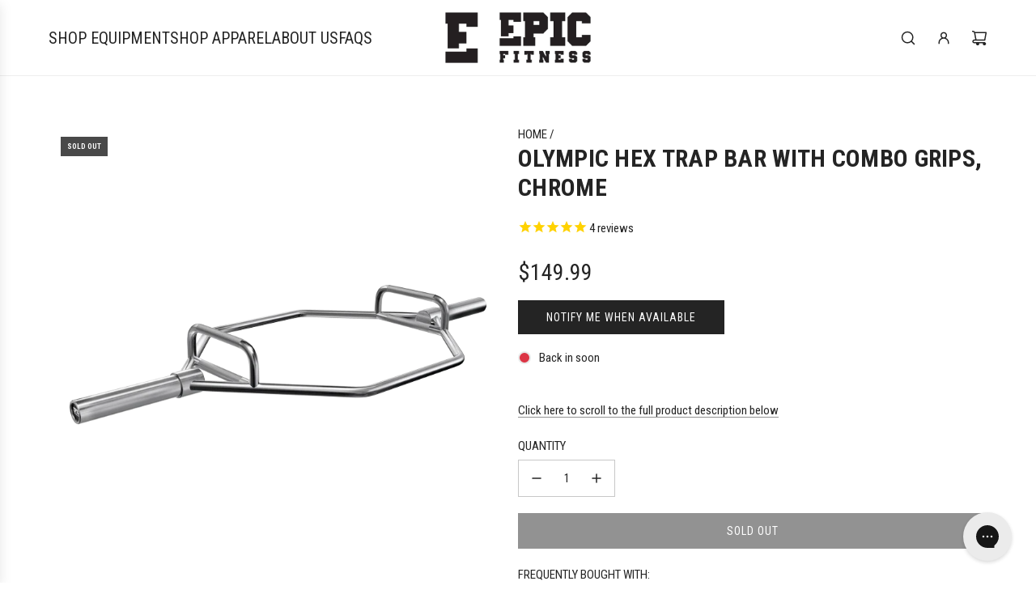

--- FILE ---
content_type: text/javascript; charset=utf-8
request_url: https://shopepicfitness.com/products/urethane-competition-plates.js
body_size: 1081
content:
{"id":5730816262293,"title":"Urethane Competition Barbell Plates","handle":"urethane-competition-plates","description":"\u003cp\u003eThese beautiful ultra premium urethane bumper plates are molded to perfection and constructed for long term use. Made with the highest quality urethane available, these plates will hold up to heavy use for consistent performance. Molded around a single piece of hard chrome with a 140MM insert, these plates will also GLIDE on your bar like butter. No frustrating friction. You get it all: Looks and function. We wouldn't settle for anything less either.\u003c\/p\u003e\n\u003cul\u003e\n\u003cli\u003eMinimal bounce on drop: high durometer urethane\u003c\/li\u003e\n\u003cli\u003e140mm inner chrome insert for seamless loading on the bar and reduced friction\u003c\/li\u003e\n\u003cli\u003e51mm collar opening\u003c\/li\u003e\n\u003cli\u003e450mm diameter for plates 10LB +\u003c\/li\u003e\n\u003cli\u003e220mm diameter for 5LB plates\u003c\/li\u003e\n\u003cli\u003eMatte finish\u003c\/li\u003e\n\u003cli\u003ePlate widths:\u003c\/li\u003e\n\u003cul\u003e\n\u003cli\u003e5LB 19MM\u003c\/li\u003e\n\u003cli\u003e10LB 20MM\u003c\/li\u003e\n\u003cli\u003e25LB 40MM\u003c\/li\u003e\n\u003cli\u003e35LB 48MM\u003c\/li\u003e\n\u003cli\u003e45LB 53MM\u003c\/li\u003e\n\u003cli\u003e55LB 58MM\u003c\/li\u003e\n\u003c\/ul\u003e\n\u003c\/ul\u003e\n\u003cp\u003e\u003cstrong\u003e5lb and 10lb plates are sold in pairs. All others are sold individually.\u003c\/strong\u003e\u003cbr\u003e\u003cbr\u003e\u003c\/p\u003e\n\u003cp\u003eNote: 10LB plates should not be used alone in repeated drops on a barbell. The plates will \"taco\" and this type of use is not warrantied against cracking or breakage.\u003c\/p\u003e","published_at":"2020-09-15T16:01:18-04:00","created_at":"2020-09-15T16:01:16-04:00","vendor":"Epic Fitness","type":"Barbell Plates","tags":["Plates"],"price":4799,"price_min":4799,"price_max":13999,"available":true,"price_varies":true,"compare_at_price":8999,"compare_at_price_min":8999,"compare_at_price_max":21499,"compare_at_price_varies":true,"variants":[{"id":37186805629077,"title":"5LB Pair","option1":"5LB Pair","option2":null,"option3":null,"sku":"COMPPLATE5LB","requires_shipping":true,"taxable":true,"featured_image":{"id":26524403531925,"product_id":5730816262293,"position":2,"created_at":"2021-01-03T13:31:04-05:00","updated_at":"2022-08-31T09:45:24-04:00","alt":null,"width":770,"height":770,"src":"https:\/\/cdn.shopify.com\/s\/files\/1\/0481\/4559\/6565\/products\/Plates_5_770.png?v=1661953524","variant_ids":[37186805629077]},"available":true,"name":"Urethane Competition Barbell Plates - 5LB Pair","public_title":"5LB Pair","options":["5LB Pair"],"price":4799,"weight":4536,"compare_at_price":null,"inventory_management":"shopify","barcode":"850023971630","featured_media":{"alt":null,"id":18695026344085,"position":2,"preview_image":{"aspect_ratio":1.0,"height":770,"width":770,"src":"https:\/\/cdn.shopify.com\/s\/files\/1\/0481\/4559\/6565\/products\/Plates_5_770.png?v=1661953524"}},"requires_selling_plan":false,"selling_plan_allocations":[]},{"id":36316244869269,"title":"10LB Pair","option1":"10LB Pair","option2":null,"option3":null,"sku":"COMPPLATE10LB","requires_shipping":true,"taxable":true,"featured_image":{"id":25746372853909,"product_id":5730816262293,"position":3,"created_at":"2020-12-17T23:09:45-05:00","updated_at":"2022-08-31T09:45:24-04:00","alt":null,"width":770,"height":770,"src":"https:\/\/cdn.shopify.com\/s\/files\/1\/0481\/4559\/6565\/products\/Plates_10lb_Pair.png?v=1661953524","variant_ids":[36316244869269]},"available":true,"name":"Urethane Competition Barbell Plates - 10LB Pair","public_title":"10LB Pair","options":["10LB Pair"],"price":7999,"weight":9072,"compare_at_price":8999,"inventory_management":"shopify","barcode":"850023971647","featured_media":{"alt":null,"id":17916902047893,"position":3,"preview_image":{"aspect_ratio":1.0,"height":770,"width":770,"src":"https:\/\/cdn.shopify.com\/s\/files\/1\/0481\/4559\/6565\/products\/Plates_10lb_Pair.png?v=1661953524"}},"requires_selling_plan":false,"selling_plan_allocations":[]},{"id":36316244902037,"title":"25LB Single","option1":"25LB Single","option2":null,"option3":null,"sku":"COMPPLATE25LB","requires_shipping":true,"taxable":true,"featured_image":{"id":26411078254741,"product_id":5730816262293,"position":4,"created_at":"2021-01-02T16:11:11-05:00","updated_at":"2022-08-31T09:45:24-04:00","alt":null,"width":770,"height":770,"src":"https:\/\/cdn.shopify.com\/s\/files\/1\/0481\/4559\/6565\/products\/Plates_25_770.png?v=1661953524","variant_ids":[36316244902037]},"available":true,"name":"Urethane Competition Barbell Plates - 25LB Single","public_title":"25LB Single","options":["25LB Single"],"price":8999,"weight":11340,"compare_at_price":9999,"inventory_management":"shopify","barcode":"850023971654","featured_media":{"alt":null,"id":18581697921173,"position":4,"preview_image":{"aspect_ratio":1.0,"height":770,"width":770,"src":"https:\/\/cdn.shopify.com\/s\/files\/1\/0481\/4559\/6565\/products\/Plates_25_770.png?v=1661953524"}},"requires_selling_plan":false,"selling_plan_allocations":[]},{"id":36316244934805,"title":"35LB Single","option1":"35LB Single","option2":null,"option3":null,"sku":"COMPPLATE35LB","requires_shipping":true,"taxable":true,"featured_image":{"id":26411244093589,"product_id":5730816262293,"position":5,"created_at":"2021-01-02T16:13:15-05:00","updated_at":"2022-08-31T09:45:24-04:00","alt":null,"width":770,"height":770,"src":"https:\/\/cdn.shopify.com\/s\/files\/1\/0481\/4559\/6565\/products\/Plates_35_770.png?v=1661953524","variant_ids":[36316244934805]},"available":true,"name":"Urethane Competition Barbell Plates - 35LB Single","public_title":"35LB Single","options":["35LB Single"],"price":9999,"weight":15876,"compare_at_price":13799,"inventory_management":"shopify","barcode":"850023971661","featured_media":{"alt":null,"id":18581861171349,"position":5,"preview_image":{"aspect_ratio":1.0,"height":770,"width":770,"src":"https:\/\/cdn.shopify.com\/s\/files\/1\/0481\/4559\/6565\/products\/Plates_35_770.png?v=1661953524"}},"requires_selling_plan":false,"selling_plan_allocations":[]},{"id":36316244967573,"title":"45LB Single","option1":"45LB Single","option2":null,"option3":null,"sku":"COMPPLATE45LB","requires_shipping":true,"taxable":true,"featured_image":{"id":26411361009813,"product_id":5730816262293,"position":6,"created_at":"2021-01-02T16:14:48-05:00","updated_at":"2022-08-31T09:45:24-04:00","alt":null,"width":770,"height":770,"src":"https:\/\/cdn.shopify.com\/s\/files\/1\/0481\/4559\/6565\/products\/Plates_45_770.png?v=1661953524","variant_ids":[36316244967573]},"available":true,"name":"Urethane Competition Barbell Plates - 45LB Single","public_title":"45LB Single","options":["45LB Single"],"price":12999,"weight":20412,"compare_at_price":15999,"inventory_management":"shopify","barcode":"850023971678","featured_media":{"alt":null,"id":18581978546325,"position":6,"preview_image":{"aspect_ratio":1.0,"height":770,"width":770,"src":"https:\/\/cdn.shopify.com\/s\/files\/1\/0481\/4559\/6565\/products\/Plates_45_770.png?v=1661953524"}},"requires_selling_plan":false,"selling_plan_allocations":[]},{"id":36316245000341,"title":"55LB Single","option1":"55LB Single","option2":null,"option3":null,"sku":"COMPPLATE55LB","requires_shipping":true,"taxable":true,"featured_image":{"id":26411368743061,"product_id":5730816262293,"position":7,"created_at":"2021-01-02T16:14:54-05:00","updated_at":"2022-08-31T09:45:24-04:00","alt":null,"width":770,"height":770,"src":"https:\/\/cdn.shopify.com\/s\/files\/1\/0481\/4559\/6565\/products\/Plates_55_770.png?v=1661953524","variant_ids":[36316245000341]},"available":true,"name":"Urethane Competition Barbell Plates - 55LB Single","public_title":"55LB Single","options":["55LB Single"],"price":13999,"weight":24948,"compare_at_price":21499,"inventory_management":"shopify","barcode":"850023971685","featured_media":{"alt":null,"id":18581983821973,"position":7,"preview_image":{"aspect_ratio":1.0,"height":770,"width":770,"src":"https:\/\/cdn.shopify.com\/s\/files\/1\/0481\/4559\/6565\/products\/Plates_55_770.png?v=1661953524"}},"requires_selling_plan":false,"selling_plan_allocations":[]}],"images":["\/\/cdn.shopify.com\/s\/files\/1\/0481\/4559\/6565\/products\/Plates_Lifestyle_cropped_770.png?v=1661953524","\/\/cdn.shopify.com\/s\/files\/1\/0481\/4559\/6565\/products\/Plates_5_770.png?v=1661953524","\/\/cdn.shopify.com\/s\/files\/1\/0481\/4559\/6565\/products\/Plates_10lb_Pair.png?v=1661953524","\/\/cdn.shopify.com\/s\/files\/1\/0481\/4559\/6565\/products\/Plates_25_770.png?v=1661953524","\/\/cdn.shopify.com\/s\/files\/1\/0481\/4559\/6565\/products\/Plates_35_770.png?v=1661953524","\/\/cdn.shopify.com\/s\/files\/1\/0481\/4559\/6565\/products\/Plates_45_770.png?v=1661953524","\/\/cdn.shopify.com\/s\/files\/1\/0481\/4559\/6565\/products\/Plates_55_770.png?v=1661953524","\/\/cdn.shopify.com\/s\/files\/1\/0481\/4559\/6565\/products\/COMPLATE_alt1.png?v=1661953524","\/\/cdn.shopify.com\/s\/files\/1\/0481\/4559\/6565\/products\/Barbell-and-Plates_lifestyle2_v2_770.png?v=1661953524"],"featured_image":"\/\/cdn.shopify.com\/s\/files\/1\/0481\/4559\/6565\/products\/Plates_Lifestyle_cropped_770.png?v=1661953524","options":[{"name":"Size","position":1,"values":["5LB Pair","10LB Pair","25LB Single","35LB Single","45LB Single","55LB Single"]}],"url":"\/products\/urethane-competition-plates","media":[{"alt":null,"id":30606825816319,"position":1,"preview_image":{"aspect_ratio":1.0,"height":770,"width":770,"src":"https:\/\/cdn.shopify.com\/s\/files\/1\/0481\/4559\/6565\/products\/Plates_Lifestyle_cropped_770.png?v=1661953524"},"aspect_ratio":1.0,"height":770,"media_type":"image","src":"https:\/\/cdn.shopify.com\/s\/files\/1\/0481\/4559\/6565\/products\/Plates_Lifestyle_cropped_770.png?v=1661953524","width":770},{"alt":null,"id":18695026344085,"position":2,"preview_image":{"aspect_ratio":1.0,"height":770,"width":770,"src":"https:\/\/cdn.shopify.com\/s\/files\/1\/0481\/4559\/6565\/products\/Plates_5_770.png?v=1661953524"},"aspect_ratio":1.0,"height":770,"media_type":"image","src":"https:\/\/cdn.shopify.com\/s\/files\/1\/0481\/4559\/6565\/products\/Plates_5_770.png?v=1661953524","width":770},{"alt":null,"id":17916902047893,"position":3,"preview_image":{"aspect_ratio":1.0,"height":770,"width":770,"src":"https:\/\/cdn.shopify.com\/s\/files\/1\/0481\/4559\/6565\/products\/Plates_10lb_Pair.png?v=1661953524"},"aspect_ratio":1.0,"height":770,"media_type":"image","src":"https:\/\/cdn.shopify.com\/s\/files\/1\/0481\/4559\/6565\/products\/Plates_10lb_Pair.png?v=1661953524","width":770},{"alt":null,"id":18581697921173,"position":4,"preview_image":{"aspect_ratio":1.0,"height":770,"width":770,"src":"https:\/\/cdn.shopify.com\/s\/files\/1\/0481\/4559\/6565\/products\/Plates_25_770.png?v=1661953524"},"aspect_ratio":1.0,"height":770,"media_type":"image","src":"https:\/\/cdn.shopify.com\/s\/files\/1\/0481\/4559\/6565\/products\/Plates_25_770.png?v=1661953524","width":770},{"alt":null,"id":18581861171349,"position":5,"preview_image":{"aspect_ratio":1.0,"height":770,"width":770,"src":"https:\/\/cdn.shopify.com\/s\/files\/1\/0481\/4559\/6565\/products\/Plates_35_770.png?v=1661953524"},"aspect_ratio":1.0,"height":770,"media_type":"image","src":"https:\/\/cdn.shopify.com\/s\/files\/1\/0481\/4559\/6565\/products\/Plates_35_770.png?v=1661953524","width":770},{"alt":null,"id":18581978546325,"position":6,"preview_image":{"aspect_ratio":1.0,"height":770,"width":770,"src":"https:\/\/cdn.shopify.com\/s\/files\/1\/0481\/4559\/6565\/products\/Plates_45_770.png?v=1661953524"},"aspect_ratio":1.0,"height":770,"media_type":"image","src":"https:\/\/cdn.shopify.com\/s\/files\/1\/0481\/4559\/6565\/products\/Plates_45_770.png?v=1661953524","width":770},{"alt":null,"id":18581983821973,"position":7,"preview_image":{"aspect_ratio":1.0,"height":770,"width":770,"src":"https:\/\/cdn.shopify.com\/s\/files\/1\/0481\/4559\/6565\/products\/Plates_55_770.png?v=1661953524"},"aspect_ratio":1.0,"height":770,"media_type":"image","src":"https:\/\/cdn.shopify.com\/s\/files\/1\/0481\/4559\/6565\/products\/Plates_55_770.png?v=1661953524","width":770},{"alt":null,"id":22453554806933,"position":8,"preview_image":{"aspect_ratio":1.0,"height":770,"width":770,"src":"https:\/\/cdn.shopify.com\/s\/files\/1\/0481\/4559\/6565\/products\/COMPLATE_alt1.png?v=1661953524"},"aspect_ratio":1.0,"height":770,"media_type":"image","src":"https:\/\/cdn.shopify.com\/s\/files\/1\/0481\/4559\/6565\/products\/COMPLATE_alt1.png?v=1661953524","width":770},{"alt":null,"id":18857754198165,"position":9,"preview_image":{"aspect_ratio":1.0,"height":770,"width":770,"src":"https:\/\/cdn.shopify.com\/s\/files\/1\/0481\/4559\/6565\/products\/Barbell-and-Plates_lifestyle2_v2_770.png?v=1661953524"},"aspect_ratio":1.0,"height":770,"media_type":"image","src":"https:\/\/cdn.shopify.com\/s\/files\/1\/0481\/4559\/6565\/products\/Barbell-and-Plates_lifestyle2_v2_770.png?v=1661953524","width":770}],"requires_selling_plan":false,"selling_plan_groups":[]}

--- FILE ---
content_type: text/javascript; charset=utf-8
request_url: https://shopepicfitness.com/products/urethane-competition-plates.js
body_size: 1450
content:
{"id":5730816262293,"title":"Urethane Competition Barbell Plates","handle":"urethane-competition-plates","description":"\u003cp\u003eThese beautiful ultra premium urethane bumper plates are molded to perfection and constructed for long term use. Made with the highest quality urethane available, these plates will hold up to heavy use for consistent performance. Molded around a single piece of hard chrome with a 140MM insert, these plates will also GLIDE on your bar like butter. No frustrating friction. You get it all: Looks and function. We wouldn't settle for anything less either.\u003c\/p\u003e\n\u003cul\u003e\n\u003cli\u003eMinimal bounce on drop: high durometer urethane\u003c\/li\u003e\n\u003cli\u003e140mm inner chrome insert for seamless loading on the bar and reduced friction\u003c\/li\u003e\n\u003cli\u003e51mm collar opening\u003c\/li\u003e\n\u003cli\u003e450mm diameter for plates 10LB +\u003c\/li\u003e\n\u003cli\u003e220mm diameter for 5LB plates\u003c\/li\u003e\n\u003cli\u003eMatte finish\u003c\/li\u003e\n\u003cli\u003ePlate widths:\u003c\/li\u003e\n\u003cul\u003e\n\u003cli\u003e5LB 19MM\u003c\/li\u003e\n\u003cli\u003e10LB 20MM\u003c\/li\u003e\n\u003cli\u003e25LB 40MM\u003c\/li\u003e\n\u003cli\u003e35LB 48MM\u003c\/li\u003e\n\u003cli\u003e45LB 53MM\u003c\/li\u003e\n\u003cli\u003e55LB 58MM\u003c\/li\u003e\n\u003c\/ul\u003e\n\u003c\/ul\u003e\n\u003cp\u003e\u003cstrong\u003e5lb and 10lb plates are sold in pairs. All others are sold individually.\u003c\/strong\u003e\u003cbr\u003e\u003cbr\u003e\u003c\/p\u003e\n\u003cp\u003eNote: 10LB plates should not be used alone in repeated drops on a barbell. The plates will \"taco\" and this type of use is not warrantied against cracking or breakage.\u003c\/p\u003e","published_at":"2020-09-15T16:01:18-04:00","created_at":"2020-09-15T16:01:16-04:00","vendor":"Epic Fitness","type":"Barbell Plates","tags":["Plates"],"price":4799,"price_min":4799,"price_max":13999,"available":true,"price_varies":true,"compare_at_price":8999,"compare_at_price_min":8999,"compare_at_price_max":21499,"compare_at_price_varies":true,"variants":[{"id":37186805629077,"title":"5LB Pair","option1":"5LB Pair","option2":null,"option3":null,"sku":"COMPPLATE5LB","requires_shipping":true,"taxable":true,"featured_image":{"id":26524403531925,"product_id":5730816262293,"position":2,"created_at":"2021-01-03T13:31:04-05:00","updated_at":"2022-08-31T09:45:24-04:00","alt":null,"width":770,"height":770,"src":"https:\/\/cdn.shopify.com\/s\/files\/1\/0481\/4559\/6565\/products\/Plates_5_770.png?v=1661953524","variant_ids":[37186805629077]},"available":true,"name":"Urethane Competition Barbell Plates - 5LB Pair","public_title":"5LB Pair","options":["5LB Pair"],"price":4799,"weight":4536,"compare_at_price":null,"inventory_management":"shopify","barcode":"850023971630","featured_media":{"alt":null,"id":18695026344085,"position":2,"preview_image":{"aspect_ratio":1.0,"height":770,"width":770,"src":"https:\/\/cdn.shopify.com\/s\/files\/1\/0481\/4559\/6565\/products\/Plates_5_770.png?v=1661953524"}},"requires_selling_plan":false,"selling_plan_allocations":[]},{"id":36316244869269,"title":"10LB Pair","option1":"10LB Pair","option2":null,"option3":null,"sku":"COMPPLATE10LB","requires_shipping":true,"taxable":true,"featured_image":{"id":25746372853909,"product_id":5730816262293,"position":3,"created_at":"2020-12-17T23:09:45-05:00","updated_at":"2022-08-31T09:45:24-04:00","alt":null,"width":770,"height":770,"src":"https:\/\/cdn.shopify.com\/s\/files\/1\/0481\/4559\/6565\/products\/Plates_10lb_Pair.png?v=1661953524","variant_ids":[36316244869269]},"available":true,"name":"Urethane Competition Barbell Plates - 10LB Pair","public_title":"10LB Pair","options":["10LB Pair"],"price":7999,"weight":9072,"compare_at_price":8999,"inventory_management":"shopify","barcode":"850023971647","featured_media":{"alt":null,"id":17916902047893,"position":3,"preview_image":{"aspect_ratio":1.0,"height":770,"width":770,"src":"https:\/\/cdn.shopify.com\/s\/files\/1\/0481\/4559\/6565\/products\/Plates_10lb_Pair.png?v=1661953524"}},"requires_selling_plan":false,"selling_plan_allocations":[]},{"id":36316244902037,"title":"25LB Single","option1":"25LB Single","option2":null,"option3":null,"sku":"COMPPLATE25LB","requires_shipping":true,"taxable":true,"featured_image":{"id":26411078254741,"product_id":5730816262293,"position":4,"created_at":"2021-01-02T16:11:11-05:00","updated_at":"2022-08-31T09:45:24-04:00","alt":null,"width":770,"height":770,"src":"https:\/\/cdn.shopify.com\/s\/files\/1\/0481\/4559\/6565\/products\/Plates_25_770.png?v=1661953524","variant_ids":[36316244902037]},"available":true,"name":"Urethane Competition Barbell Plates - 25LB Single","public_title":"25LB Single","options":["25LB Single"],"price":8999,"weight":11340,"compare_at_price":9999,"inventory_management":"shopify","barcode":"850023971654","featured_media":{"alt":null,"id":18581697921173,"position":4,"preview_image":{"aspect_ratio":1.0,"height":770,"width":770,"src":"https:\/\/cdn.shopify.com\/s\/files\/1\/0481\/4559\/6565\/products\/Plates_25_770.png?v=1661953524"}},"requires_selling_plan":false,"selling_plan_allocations":[]},{"id":36316244934805,"title":"35LB Single","option1":"35LB Single","option2":null,"option3":null,"sku":"COMPPLATE35LB","requires_shipping":true,"taxable":true,"featured_image":{"id":26411244093589,"product_id":5730816262293,"position":5,"created_at":"2021-01-02T16:13:15-05:00","updated_at":"2022-08-31T09:45:24-04:00","alt":null,"width":770,"height":770,"src":"https:\/\/cdn.shopify.com\/s\/files\/1\/0481\/4559\/6565\/products\/Plates_35_770.png?v=1661953524","variant_ids":[36316244934805]},"available":true,"name":"Urethane Competition Barbell Plates - 35LB Single","public_title":"35LB Single","options":["35LB Single"],"price":9999,"weight":15876,"compare_at_price":13799,"inventory_management":"shopify","barcode":"850023971661","featured_media":{"alt":null,"id":18581861171349,"position":5,"preview_image":{"aspect_ratio":1.0,"height":770,"width":770,"src":"https:\/\/cdn.shopify.com\/s\/files\/1\/0481\/4559\/6565\/products\/Plates_35_770.png?v=1661953524"}},"requires_selling_plan":false,"selling_plan_allocations":[]},{"id":36316244967573,"title":"45LB Single","option1":"45LB Single","option2":null,"option3":null,"sku":"COMPPLATE45LB","requires_shipping":true,"taxable":true,"featured_image":{"id":26411361009813,"product_id":5730816262293,"position":6,"created_at":"2021-01-02T16:14:48-05:00","updated_at":"2022-08-31T09:45:24-04:00","alt":null,"width":770,"height":770,"src":"https:\/\/cdn.shopify.com\/s\/files\/1\/0481\/4559\/6565\/products\/Plates_45_770.png?v=1661953524","variant_ids":[36316244967573]},"available":true,"name":"Urethane Competition Barbell Plates - 45LB Single","public_title":"45LB Single","options":["45LB Single"],"price":12999,"weight":20412,"compare_at_price":15999,"inventory_management":"shopify","barcode":"850023971678","featured_media":{"alt":null,"id":18581978546325,"position":6,"preview_image":{"aspect_ratio":1.0,"height":770,"width":770,"src":"https:\/\/cdn.shopify.com\/s\/files\/1\/0481\/4559\/6565\/products\/Plates_45_770.png?v=1661953524"}},"requires_selling_plan":false,"selling_plan_allocations":[]},{"id":36316245000341,"title":"55LB Single","option1":"55LB Single","option2":null,"option3":null,"sku":"COMPPLATE55LB","requires_shipping":true,"taxable":true,"featured_image":{"id":26411368743061,"product_id":5730816262293,"position":7,"created_at":"2021-01-02T16:14:54-05:00","updated_at":"2022-08-31T09:45:24-04:00","alt":null,"width":770,"height":770,"src":"https:\/\/cdn.shopify.com\/s\/files\/1\/0481\/4559\/6565\/products\/Plates_55_770.png?v=1661953524","variant_ids":[36316245000341]},"available":true,"name":"Urethane Competition Barbell Plates - 55LB Single","public_title":"55LB Single","options":["55LB Single"],"price":13999,"weight":24948,"compare_at_price":21499,"inventory_management":"shopify","barcode":"850023971685","featured_media":{"alt":null,"id":18581983821973,"position":7,"preview_image":{"aspect_ratio":1.0,"height":770,"width":770,"src":"https:\/\/cdn.shopify.com\/s\/files\/1\/0481\/4559\/6565\/products\/Plates_55_770.png?v=1661953524"}},"requires_selling_plan":false,"selling_plan_allocations":[]}],"images":["\/\/cdn.shopify.com\/s\/files\/1\/0481\/4559\/6565\/products\/Plates_Lifestyle_cropped_770.png?v=1661953524","\/\/cdn.shopify.com\/s\/files\/1\/0481\/4559\/6565\/products\/Plates_5_770.png?v=1661953524","\/\/cdn.shopify.com\/s\/files\/1\/0481\/4559\/6565\/products\/Plates_10lb_Pair.png?v=1661953524","\/\/cdn.shopify.com\/s\/files\/1\/0481\/4559\/6565\/products\/Plates_25_770.png?v=1661953524","\/\/cdn.shopify.com\/s\/files\/1\/0481\/4559\/6565\/products\/Plates_35_770.png?v=1661953524","\/\/cdn.shopify.com\/s\/files\/1\/0481\/4559\/6565\/products\/Plates_45_770.png?v=1661953524","\/\/cdn.shopify.com\/s\/files\/1\/0481\/4559\/6565\/products\/Plates_55_770.png?v=1661953524","\/\/cdn.shopify.com\/s\/files\/1\/0481\/4559\/6565\/products\/COMPLATE_alt1.png?v=1661953524","\/\/cdn.shopify.com\/s\/files\/1\/0481\/4559\/6565\/products\/Barbell-and-Plates_lifestyle2_v2_770.png?v=1661953524"],"featured_image":"\/\/cdn.shopify.com\/s\/files\/1\/0481\/4559\/6565\/products\/Plates_Lifestyle_cropped_770.png?v=1661953524","options":[{"name":"Size","position":1,"values":["5LB Pair","10LB Pair","25LB Single","35LB Single","45LB Single","55LB Single"]}],"url":"\/products\/urethane-competition-plates","media":[{"alt":null,"id":30606825816319,"position":1,"preview_image":{"aspect_ratio":1.0,"height":770,"width":770,"src":"https:\/\/cdn.shopify.com\/s\/files\/1\/0481\/4559\/6565\/products\/Plates_Lifestyle_cropped_770.png?v=1661953524"},"aspect_ratio":1.0,"height":770,"media_type":"image","src":"https:\/\/cdn.shopify.com\/s\/files\/1\/0481\/4559\/6565\/products\/Plates_Lifestyle_cropped_770.png?v=1661953524","width":770},{"alt":null,"id":18695026344085,"position":2,"preview_image":{"aspect_ratio":1.0,"height":770,"width":770,"src":"https:\/\/cdn.shopify.com\/s\/files\/1\/0481\/4559\/6565\/products\/Plates_5_770.png?v=1661953524"},"aspect_ratio":1.0,"height":770,"media_type":"image","src":"https:\/\/cdn.shopify.com\/s\/files\/1\/0481\/4559\/6565\/products\/Plates_5_770.png?v=1661953524","width":770},{"alt":null,"id":17916902047893,"position":3,"preview_image":{"aspect_ratio":1.0,"height":770,"width":770,"src":"https:\/\/cdn.shopify.com\/s\/files\/1\/0481\/4559\/6565\/products\/Plates_10lb_Pair.png?v=1661953524"},"aspect_ratio":1.0,"height":770,"media_type":"image","src":"https:\/\/cdn.shopify.com\/s\/files\/1\/0481\/4559\/6565\/products\/Plates_10lb_Pair.png?v=1661953524","width":770},{"alt":null,"id":18581697921173,"position":4,"preview_image":{"aspect_ratio":1.0,"height":770,"width":770,"src":"https:\/\/cdn.shopify.com\/s\/files\/1\/0481\/4559\/6565\/products\/Plates_25_770.png?v=1661953524"},"aspect_ratio":1.0,"height":770,"media_type":"image","src":"https:\/\/cdn.shopify.com\/s\/files\/1\/0481\/4559\/6565\/products\/Plates_25_770.png?v=1661953524","width":770},{"alt":null,"id":18581861171349,"position":5,"preview_image":{"aspect_ratio":1.0,"height":770,"width":770,"src":"https:\/\/cdn.shopify.com\/s\/files\/1\/0481\/4559\/6565\/products\/Plates_35_770.png?v=1661953524"},"aspect_ratio":1.0,"height":770,"media_type":"image","src":"https:\/\/cdn.shopify.com\/s\/files\/1\/0481\/4559\/6565\/products\/Plates_35_770.png?v=1661953524","width":770},{"alt":null,"id":18581978546325,"position":6,"preview_image":{"aspect_ratio":1.0,"height":770,"width":770,"src":"https:\/\/cdn.shopify.com\/s\/files\/1\/0481\/4559\/6565\/products\/Plates_45_770.png?v=1661953524"},"aspect_ratio":1.0,"height":770,"media_type":"image","src":"https:\/\/cdn.shopify.com\/s\/files\/1\/0481\/4559\/6565\/products\/Plates_45_770.png?v=1661953524","width":770},{"alt":null,"id":18581983821973,"position":7,"preview_image":{"aspect_ratio":1.0,"height":770,"width":770,"src":"https:\/\/cdn.shopify.com\/s\/files\/1\/0481\/4559\/6565\/products\/Plates_55_770.png?v=1661953524"},"aspect_ratio":1.0,"height":770,"media_type":"image","src":"https:\/\/cdn.shopify.com\/s\/files\/1\/0481\/4559\/6565\/products\/Plates_55_770.png?v=1661953524","width":770},{"alt":null,"id":22453554806933,"position":8,"preview_image":{"aspect_ratio":1.0,"height":770,"width":770,"src":"https:\/\/cdn.shopify.com\/s\/files\/1\/0481\/4559\/6565\/products\/COMPLATE_alt1.png?v=1661953524"},"aspect_ratio":1.0,"height":770,"media_type":"image","src":"https:\/\/cdn.shopify.com\/s\/files\/1\/0481\/4559\/6565\/products\/COMPLATE_alt1.png?v=1661953524","width":770},{"alt":null,"id":18857754198165,"position":9,"preview_image":{"aspect_ratio":1.0,"height":770,"width":770,"src":"https:\/\/cdn.shopify.com\/s\/files\/1\/0481\/4559\/6565\/products\/Barbell-and-Plates_lifestyle2_v2_770.png?v=1661953524"},"aspect_ratio":1.0,"height":770,"media_type":"image","src":"https:\/\/cdn.shopify.com\/s\/files\/1\/0481\/4559\/6565\/products\/Barbell-and-Plates_lifestyle2_v2_770.png?v=1661953524","width":770}],"requires_selling_plan":false,"selling_plan_groups":[]}

--- FILE ---
content_type: text/javascript; charset=utf-8
request_url: https://shopepicfitness.com/products/olympic-trap-bar-chrome-combo-grips.js
body_size: 1093
content:
{"id":6047283642517,"title":"Olympic Hex Trap Bar with Combo Grips, Chrome","handle":"olympic-trap-bar-chrome-combo-grips","description":"\u003cp\u003eEssential bar for shrugs or deadlifts. This bar has two grip options of raised or flushed to the loaded weight.\u003c\/p\u003e\n\u003cul\u003e\n\u003cli\u003e56\" long\u003c\/li\u003e\n\u003cli\u003e24\" wide\u003c\/li\u003e\n\u003cli\u003e5\" tall\u003c\/li\u003e\n\u003cli\u003e24.5\" spanned between grip handles\u003c\/li\u003e\n\u003cli\u003e9.75\" loadable sleeve lengths\u003c\/li\u003e\n\u003cli\u003eChrome finish\u003c\/li\u003e\n\u003cli\u003e25MM solid steel. 28MM handle diameter\u003c\/li\u003e\n\u003cli\u003e2\" loading sleeve diameter. Fits all standard 2\" olympic plates\u003c\/li\u003e\n\u003cli\u003e750LB weight capacity\u003c\/li\u003e\n\u003cli\u003e45.3LB product weight\u003c\/li\u003e\n\u003c\/ul\u003e\n\u003cp\u003eLoad your deadlifts with the stable weight of a trap bar. The wide grip locations are a game changer in loading your weight into your lower body instead of risking a compromise with your lower back. The hex bar distributes the weight evenly so you can focus on your quads and glutes and not how the weight feels on your back. Trap bars are your new favorite specialty bar. The more compact nature of the bar is great for smaller gym spaces as well! It can be left loaded with barbell plates or leaning upright against a wall.\u003c\/p\u003e","published_at":"2020-11-01T19:48:13-05:00","created_at":"2020-11-01T19:37:10-05:00","vendor":"Epic Fitness","type":"Barbells","tags":["Barbell"],"price":14999,"price_min":14999,"price_max":14999,"available":false,"price_varies":false,"compare_at_price":null,"compare_at_price_min":0,"compare_at_price_max":0,"compare_at_price_varies":false,"variants":[{"id":37137049288853,"title":"Default Title","option1":"Default Title","option2":null,"option3":null,"sku":"HEXBARCHRME","requires_shipping":true,"taxable":true,"featured_image":null,"available":false,"name":"Olympic Hex Trap Bar with Combo Grips, Chrome","public_title":null,"options":["Default Title"],"price":14999,"weight":23360,"compare_at_price":null,"inventory_management":"shopify","barcode":"850023971586","requires_selling_plan":false,"selling_plan_allocations":[]}],"images":["\/\/cdn.shopify.com\/s\/files\/1\/0481\/4559\/6565\/products\/HEXBARCHRME_logo.png?v=1637263346","\/\/cdn.shopify.com\/s\/files\/1\/0481\/4559\/6565\/products\/HEXBARCHRME_alt-1.png?v=1637263346","\/\/cdn.shopify.com\/s\/files\/1\/0481\/4559\/6565\/products\/HEXBARCHRME_alt-2.png?v=1637263346"],"featured_image":"\/\/cdn.shopify.com\/s\/files\/1\/0481\/4559\/6565\/products\/HEXBARCHRME_logo.png?v=1637263346","options":[{"name":"Title","position":1,"values":["Default Title"]}],"url":"\/products\/olympic-trap-bar-chrome-combo-grips","media":[{"alt":null,"id":28688008085759,"position":1,"preview_image":{"aspect_ratio":1.0,"height":770,"width":770,"src":"https:\/\/cdn.shopify.com\/s\/files\/1\/0481\/4559\/6565\/products\/HEXBARCHRME_logo.png?v=1637263346"},"aspect_ratio":1.0,"height":770,"media_type":"image","src":"https:\/\/cdn.shopify.com\/s\/files\/1\/0481\/4559\/6565\/products\/HEXBARCHRME_logo.png?v=1637263346","width":770},{"alt":null,"id":21991263764629,"position":2,"preview_image":{"aspect_ratio":1.0,"height":770,"width":770,"src":"https:\/\/cdn.shopify.com\/s\/files\/1\/0481\/4559\/6565\/products\/HEXBARCHRME_alt-1.png?v=1637263346"},"aspect_ratio":1.0,"height":770,"media_type":"image","src":"https:\/\/cdn.shopify.com\/s\/files\/1\/0481\/4559\/6565\/products\/HEXBARCHRME_alt-1.png?v=1637263346","width":770},{"alt":null,"id":23423622578325,"position":3,"preview_image":{"aspect_ratio":1.0,"height":770,"width":770,"src":"https:\/\/cdn.shopify.com\/s\/files\/1\/0481\/4559\/6565\/products\/HEXBARCHRME_alt-2.png?v=1637263346"},"aspect_ratio":1.0,"height":770,"media_type":"image","src":"https:\/\/cdn.shopify.com\/s\/files\/1\/0481\/4559\/6565\/products\/HEXBARCHRME_alt-2.png?v=1637263346","width":770}],"requires_selling_plan":false,"selling_plan_groups":[]}

--- FILE ---
content_type: text/javascript
request_url: https://shopepicfitness.com/cdn/shop/t/37/assets/component-stock-level-indicator.js?v=155712579093542352901733948519
body_size: -517
content:
(()=>{class StockLevelIndicator extends HTMLElement{constructor(){super()}static get observedAttributes(){return["data-flow-variant-id"]}attributeChangedCallback(attribute,oldVal,newVal){!oldVal||oldVal===newVal||this.setActiveIndicator(newVal)}connectedCallback(){this.init()}init(){new IntersectionObserver(this.intersected,{threshold:1}).observe(this)}intersected(entry,observer){entry[0].isIntersecting&&(entry[0].target.classList.add("animate-bar"),observer.unobserve(entry[0].target))}setActiveIndicator(variantId){this.querySelectorAll('[data-flow-selector="stock-level-indicator"]').forEach(indicator=>{variantId==indicator.dataset.variantId?indicator.classList.remove("hidden"):indicator.classList.add("hidden")})}}customElements.get("stock-level-indicator")||customElements.define("stock-level-indicator",StockLevelIndicator)})();
//# sourceMappingURL=/cdn/shop/t/37/assets/component-stock-level-indicator.js.map?v=155712579093542352901733948519


--- FILE ---
content_type: text/javascript; charset=utf-8
request_url: https://shopepicfitness.com/products/urethane-competition-plates.js
body_size: 895
content:
{"id":5730816262293,"title":"Urethane Competition Barbell Plates","handle":"urethane-competition-plates","description":"\u003cp\u003eThese beautiful ultra premium urethane bumper plates are molded to perfection and constructed for long term use. Made with the highest quality urethane available, these plates will hold up to heavy use for consistent performance. Molded around a single piece of hard chrome with a 140MM insert, these plates will also GLIDE on your bar like butter. No frustrating friction. You get it all: Looks and function. We wouldn't settle for anything less either.\u003c\/p\u003e\n\u003cul\u003e\n\u003cli\u003eMinimal bounce on drop: high durometer urethane\u003c\/li\u003e\n\u003cli\u003e140mm inner chrome insert for seamless loading on the bar and reduced friction\u003c\/li\u003e\n\u003cli\u003e51mm collar opening\u003c\/li\u003e\n\u003cli\u003e450mm diameter for plates 10LB +\u003c\/li\u003e\n\u003cli\u003e220mm diameter for 5LB plates\u003c\/li\u003e\n\u003cli\u003eMatte finish\u003c\/li\u003e\n\u003cli\u003ePlate widths:\u003c\/li\u003e\n\u003cul\u003e\n\u003cli\u003e5LB 19MM\u003c\/li\u003e\n\u003cli\u003e10LB 20MM\u003c\/li\u003e\n\u003cli\u003e25LB 40MM\u003c\/li\u003e\n\u003cli\u003e35LB 48MM\u003c\/li\u003e\n\u003cli\u003e45LB 53MM\u003c\/li\u003e\n\u003cli\u003e55LB 58MM\u003c\/li\u003e\n\u003c\/ul\u003e\n\u003c\/ul\u003e\n\u003cp\u003e\u003cstrong\u003e5lb and 10lb plates are sold in pairs. All others are sold individually.\u003c\/strong\u003e\u003cbr\u003e\u003cbr\u003e\u003c\/p\u003e\n\u003cp\u003eNote: 10LB plates should not be used alone in repeated drops on a barbell. The plates will \"taco\" and this type of use is not warrantied against cracking or breakage.\u003c\/p\u003e","published_at":"2020-09-15T16:01:18-04:00","created_at":"2020-09-15T16:01:16-04:00","vendor":"Epic Fitness","type":"Barbell Plates","tags":["Plates"],"price":4799,"price_min":4799,"price_max":13999,"available":true,"price_varies":true,"compare_at_price":8999,"compare_at_price_min":8999,"compare_at_price_max":21499,"compare_at_price_varies":true,"variants":[{"id":37186805629077,"title":"5LB Pair","option1":"5LB Pair","option2":null,"option3":null,"sku":"COMPPLATE5LB","requires_shipping":true,"taxable":true,"featured_image":{"id":26524403531925,"product_id":5730816262293,"position":2,"created_at":"2021-01-03T13:31:04-05:00","updated_at":"2022-08-31T09:45:24-04:00","alt":null,"width":770,"height":770,"src":"https:\/\/cdn.shopify.com\/s\/files\/1\/0481\/4559\/6565\/products\/Plates_5_770.png?v=1661953524","variant_ids":[37186805629077]},"available":true,"name":"Urethane Competition Barbell Plates - 5LB Pair","public_title":"5LB Pair","options":["5LB Pair"],"price":4799,"weight":4536,"compare_at_price":null,"inventory_management":"shopify","barcode":"850023971630","featured_media":{"alt":null,"id":18695026344085,"position":2,"preview_image":{"aspect_ratio":1.0,"height":770,"width":770,"src":"https:\/\/cdn.shopify.com\/s\/files\/1\/0481\/4559\/6565\/products\/Plates_5_770.png?v=1661953524"}},"requires_selling_plan":false,"selling_plan_allocations":[]},{"id":36316244869269,"title":"10LB Pair","option1":"10LB Pair","option2":null,"option3":null,"sku":"COMPPLATE10LB","requires_shipping":true,"taxable":true,"featured_image":{"id":25746372853909,"product_id":5730816262293,"position":3,"created_at":"2020-12-17T23:09:45-05:00","updated_at":"2022-08-31T09:45:24-04:00","alt":null,"width":770,"height":770,"src":"https:\/\/cdn.shopify.com\/s\/files\/1\/0481\/4559\/6565\/products\/Plates_10lb_Pair.png?v=1661953524","variant_ids":[36316244869269]},"available":true,"name":"Urethane Competition Barbell Plates - 10LB Pair","public_title":"10LB Pair","options":["10LB Pair"],"price":7999,"weight":9072,"compare_at_price":8999,"inventory_management":"shopify","barcode":"850023971647","featured_media":{"alt":null,"id":17916902047893,"position":3,"preview_image":{"aspect_ratio":1.0,"height":770,"width":770,"src":"https:\/\/cdn.shopify.com\/s\/files\/1\/0481\/4559\/6565\/products\/Plates_10lb_Pair.png?v=1661953524"}},"requires_selling_plan":false,"selling_plan_allocations":[]},{"id":36316244902037,"title":"25LB Single","option1":"25LB Single","option2":null,"option3":null,"sku":"COMPPLATE25LB","requires_shipping":true,"taxable":true,"featured_image":{"id":26411078254741,"product_id":5730816262293,"position":4,"created_at":"2021-01-02T16:11:11-05:00","updated_at":"2022-08-31T09:45:24-04:00","alt":null,"width":770,"height":770,"src":"https:\/\/cdn.shopify.com\/s\/files\/1\/0481\/4559\/6565\/products\/Plates_25_770.png?v=1661953524","variant_ids":[36316244902037]},"available":true,"name":"Urethane Competition Barbell Plates - 25LB Single","public_title":"25LB Single","options":["25LB Single"],"price":8999,"weight":11340,"compare_at_price":9999,"inventory_management":"shopify","barcode":"850023971654","featured_media":{"alt":null,"id":18581697921173,"position":4,"preview_image":{"aspect_ratio":1.0,"height":770,"width":770,"src":"https:\/\/cdn.shopify.com\/s\/files\/1\/0481\/4559\/6565\/products\/Plates_25_770.png?v=1661953524"}},"requires_selling_plan":false,"selling_plan_allocations":[]},{"id":36316244934805,"title":"35LB Single","option1":"35LB Single","option2":null,"option3":null,"sku":"COMPPLATE35LB","requires_shipping":true,"taxable":true,"featured_image":{"id":26411244093589,"product_id":5730816262293,"position":5,"created_at":"2021-01-02T16:13:15-05:00","updated_at":"2022-08-31T09:45:24-04:00","alt":null,"width":770,"height":770,"src":"https:\/\/cdn.shopify.com\/s\/files\/1\/0481\/4559\/6565\/products\/Plates_35_770.png?v=1661953524","variant_ids":[36316244934805]},"available":true,"name":"Urethane Competition Barbell Plates - 35LB Single","public_title":"35LB Single","options":["35LB Single"],"price":9999,"weight":15876,"compare_at_price":13799,"inventory_management":"shopify","barcode":"850023971661","featured_media":{"alt":null,"id":18581861171349,"position":5,"preview_image":{"aspect_ratio":1.0,"height":770,"width":770,"src":"https:\/\/cdn.shopify.com\/s\/files\/1\/0481\/4559\/6565\/products\/Plates_35_770.png?v=1661953524"}},"requires_selling_plan":false,"selling_plan_allocations":[]},{"id":36316244967573,"title":"45LB Single","option1":"45LB Single","option2":null,"option3":null,"sku":"COMPPLATE45LB","requires_shipping":true,"taxable":true,"featured_image":{"id":26411361009813,"product_id":5730816262293,"position":6,"created_at":"2021-01-02T16:14:48-05:00","updated_at":"2022-08-31T09:45:24-04:00","alt":null,"width":770,"height":770,"src":"https:\/\/cdn.shopify.com\/s\/files\/1\/0481\/4559\/6565\/products\/Plates_45_770.png?v=1661953524","variant_ids":[36316244967573]},"available":true,"name":"Urethane Competition Barbell Plates - 45LB Single","public_title":"45LB Single","options":["45LB Single"],"price":12999,"weight":20412,"compare_at_price":15999,"inventory_management":"shopify","barcode":"850023971678","featured_media":{"alt":null,"id":18581978546325,"position":6,"preview_image":{"aspect_ratio":1.0,"height":770,"width":770,"src":"https:\/\/cdn.shopify.com\/s\/files\/1\/0481\/4559\/6565\/products\/Plates_45_770.png?v=1661953524"}},"requires_selling_plan":false,"selling_plan_allocations":[]},{"id":36316245000341,"title":"55LB Single","option1":"55LB Single","option2":null,"option3":null,"sku":"COMPPLATE55LB","requires_shipping":true,"taxable":true,"featured_image":{"id":26411368743061,"product_id":5730816262293,"position":7,"created_at":"2021-01-02T16:14:54-05:00","updated_at":"2022-08-31T09:45:24-04:00","alt":null,"width":770,"height":770,"src":"https:\/\/cdn.shopify.com\/s\/files\/1\/0481\/4559\/6565\/products\/Plates_55_770.png?v=1661953524","variant_ids":[36316245000341]},"available":true,"name":"Urethane Competition Barbell Plates - 55LB Single","public_title":"55LB Single","options":["55LB Single"],"price":13999,"weight":24948,"compare_at_price":21499,"inventory_management":"shopify","barcode":"850023971685","featured_media":{"alt":null,"id":18581983821973,"position":7,"preview_image":{"aspect_ratio":1.0,"height":770,"width":770,"src":"https:\/\/cdn.shopify.com\/s\/files\/1\/0481\/4559\/6565\/products\/Plates_55_770.png?v=1661953524"}},"requires_selling_plan":false,"selling_plan_allocations":[]}],"images":["\/\/cdn.shopify.com\/s\/files\/1\/0481\/4559\/6565\/products\/Plates_Lifestyle_cropped_770.png?v=1661953524","\/\/cdn.shopify.com\/s\/files\/1\/0481\/4559\/6565\/products\/Plates_5_770.png?v=1661953524","\/\/cdn.shopify.com\/s\/files\/1\/0481\/4559\/6565\/products\/Plates_10lb_Pair.png?v=1661953524","\/\/cdn.shopify.com\/s\/files\/1\/0481\/4559\/6565\/products\/Plates_25_770.png?v=1661953524","\/\/cdn.shopify.com\/s\/files\/1\/0481\/4559\/6565\/products\/Plates_35_770.png?v=1661953524","\/\/cdn.shopify.com\/s\/files\/1\/0481\/4559\/6565\/products\/Plates_45_770.png?v=1661953524","\/\/cdn.shopify.com\/s\/files\/1\/0481\/4559\/6565\/products\/Plates_55_770.png?v=1661953524","\/\/cdn.shopify.com\/s\/files\/1\/0481\/4559\/6565\/products\/COMPLATE_alt1.png?v=1661953524","\/\/cdn.shopify.com\/s\/files\/1\/0481\/4559\/6565\/products\/Barbell-and-Plates_lifestyle2_v2_770.png?v=1661953524"],"featured_image":"\/\/cdn.shopify.com\/s\/files\/1\/0481\/4559\/6565\/products\/Plates_Lifestyle_cropped_770.png?v=1661953524","options":[{"name":"Size","position":1,"values":["5LB Pair","10LB Pair","25LB Single","35LB Single","45LB Single","55LB Single"]}],"url":"\/products\/urethane-competition-plates","media":[{"alt":null,"id":30606825816319,"position":1,"preview_image":{"aspect_ratio":1.0,"height":770,"width":770,"src":"https:\/\/cdn.shopify.com\/s\/files\/1\/0481\/4559\/6565\/products\/Plates_Lifestyle_cropped_770.png?v=1661953524"},"aspect_ratio":1.0,"height":770,"media_type":"image","src":"https:\/\/cdn.shopify.com\/s\/files\/1\/0481\/4559\/6565\/products\/Plates_Lifestyle_cropped_770.png?v=1661953524","width":770},{"alt":null,"id":18695026344085,"position":2,"preview_image":{"aspect_ratio":1.0,"height":770,"width":770,"src":"https:\/\/cdn.shopify.com\/s\/files\/1\/0481\/4559\/6565\/products\/Plates_5_770.png?v=1661953524"},"aspect_ratio":1.0,"height":770,"media_type":"image","src":"https:\/\/cdn.shopify.com\/s\/files\/1\/0481\/4559\/6565\/products\/Plates_5_770.png?v=1661953524","width":770},{"alt":null,"id":17916902047893,"position":3,"preview_image":{"aspect_ratio":1.0,"height":770,"width":770,"src":"https:\/\/cdn.shopify.com\/s\/files\/1\/0481\/4559\/6565\/products\/Plates_10lb_Pair.png?v=1661953524"},"aspect_ratio":1.0,"height":770,"media_type":"image","src":"https:\/\/cdn.shopify.com\/s\/files\/1\/0481\/4559\/6565\/products\/Plates_10lb_Pair.png?v=1661953524","width":770},{"alt":null,"id":18581697921173,"position":4,"preview_image":{"aspect_ratio":1.0,"height":770,"width":770,"src":"https:\/\/cdn.shopify.com\/s\/files\/1\/0481\/4559\/6565\/products\/Plates_25_770.png?v=1661953524"},"aspect_ratio":1.0,"height":770,"media_type":"image","src":"https:\/\/cdn.shopify.com\/s\/files\/1\/0481\/4559\/6565\/products\/Plates_25_770.png?v=1661953524","width":770},{"alt":null,"id":18581861171349,"position":5,"preview_image":{"aspect_ratio":1.0,"height":770,"width":770,"src":"https:\/\/cdn.shopify.com\/s\/files\/1\/0481\/4559\/6565\/products\/Plates_35_770.png?v=1661953524"},"aspect_ratio":1.0,"height":770,"media_type":"image","src":"https:\/\/cdn.shopify.com\/s\/files\/1\/0481\/4559\/6565\/products\/Plates_35_770.png?v=1661953524","width":770},{"alt":null,"id":18581978546325,"position":6,"preview_image":{"aspect_ratio":1.0,"height":770,"width":770,"src":"https:\/\/cdn.shopify.com\/s\/files\/1\/0481\/4559\/6565\/products\/Plates_45_770.png?v=1661953524"},"aspect_ratio":1.0,"height":770,"media_type":"image","src":"https:\/\/cdn.shopify.com\/s\/files\/1\/0481\/4559\/6565\/products\/Plates_45_770.png?v=1661953524","width":770},{"alt":null,"id":18581983821973,"position":7,"preview_image":{"aspect_ratio":1.0,"height":770,"width":770,"src":"https:\/\/cdn.shopify.com\/s\/files\/1\/0481\/4559\/6565\/products\/Plates_55_770.png?v=1661953524"},"aspect_ratio":1.0,"height":770,"media_type":"image","src":"https:\/\/cdn.shopify.com\/s\/files\/1\/0481\/4559\/6565\/products\/Plates_55_770.png?v=1661953524","width":770},{"alt":null,"id":22453554806933,"position":8,"preview_image":{"aspect_ratio":1.0,"height":770,"width":770,"src":"https:\/\/cdn.shopify.com\/s\/files\/1\/0481\/4559\/6565\/products\/COMPLATE_alt1.png?v=1661953524"},"aspect_ratio":1.0,"height":770,"media_type":"image","src":"https:\/\/cdn.shopify.com\/s\/files\/1\/0481\/4559\/6565\/products\/COMPLATE_alt1.png?v=1661953524","width":770},{"alt":null,"id":18857754198165,"position":9,"preview_image":{"aspect_ratio":1.0,"height":770,"width":770,"src":"https:\/\/cdn.shopify.com\/s\/files\/1\/0481\/4559\/6565\/products\/Barbell-and-Plates_lifestyle2_v2_770.png?v=1661953524"},"aspect_ratio":1.0,"height":770,"media_type":"image","src":"https:\/\/cdn.shopify.com\/s\/files\/1\/0481\/4559\/6565\/products\/Barbell-and-Plates_lifestyle2_v2_770.png?v=1661953524","width":770}],"requires_selling_plan":false,"selling_plan_groups":[]}